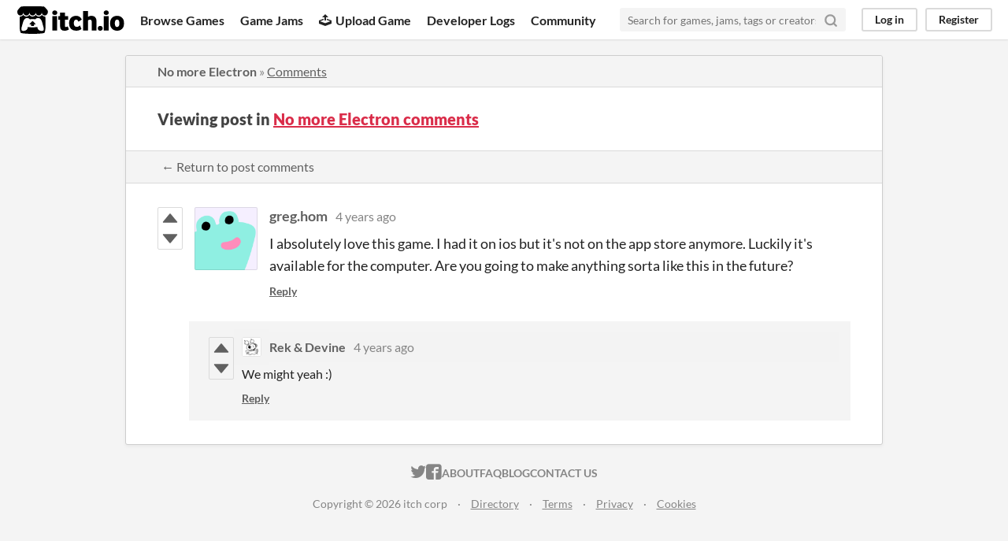

--- FILE ---
content_type: text/html
request_url: https://itch.io/post/4440901
body_size: 3410
content:
<!DOCTYPE HTML><html lang="en"><head><meta charset="UTF-8"/><META name="GENERATOR" content="IBM HomePage Builder 2001 V5.0.0 for Windows"><meta name="msvalidate.01" content="3BB4D18369B9C21326AF7A99FCCC5A09" /><meta property="fb:app_id" content="537395183072744" /><title>Post by greg.hom in No more Electron comments - itch.io</title><meta name="csrf_token" value="WyIyV0lNIiwxNzY4OTcyODk0LCIwUVhWbkhOVXVjd2NLeFEiXQ==.FuygBmYKubXHSwypnn5noNKwhME=" /><meta content="Post by greg.hom in No more Electron comments" property="og:title"/><meta content="itch.io" property="og:site_name"/><meta content="4503599627724030" property="twitter:account_id"/><link rel="canonical" href="https://hundredrabbits.itch.io/oquonie/devlog/2563/no-more-electron"/><link rel="manifest" href="/static/manifest.json"/><meta content="I absolutely love this game. I had it on ios but it&#039;s not on the app store anymore. Luckily it&#039;s available for the computer. Are you going to make anything sorta like this in the future?" property="og:description"/><meta content="I absolutely love this game. I had it on ios but it&#039;s not on the app store anymore. Luckily it&#039;s available for the computer. Are you going to make anything sorta like this in the future?" name="description"/><meta content="width=device-width, initial-scale=1" name="viewport"/><meta content="#FA5C5C" name="theme-color"/><link rel="stylesheet" href="https://static.itch.io/main.css?1768785863"/><script type="text/javascript">if (!window.location.hostname.match(/localhost/)) {      window.dataLayer = window.dataLayer || [];
      function gtag(){dataLayer.push(arguments);}
      gtag('js', new Date());
      gtag('config', "G-36R7NPBMLS", {});
      (function(d, t, s, m) {
        s = d.createElement(t);
        s.src = "https:\/\/www.googletagmanager.com\/gtag\/js?id=G-36R7NPBMLS";
        s.async = 1;
        m = d.getElementsByTagName(t)[0];
        m.parentNode.insertBefore(s, m);
      })(document, "script");
      }</script><script type="text/javascript">window.itchio_translations_url = 'https://static.itch.io/translations';</script><script src="https://static.itch.io/lib.min.js?1768785863" type="text/javascript"></script><script src="https://static.itch.io/bundle.min.js?1768785863" type="text/javascript"></script><script id="lib_react_src" data-src="https://static.itch.io/react.min.js?1768785863"></script><script src="https://static.itch.io/community.min.js?1768785863" type="text/javascript"></script><script type="text/javascript">I.current_user = null;</script></head><body class="locale_en layout_widget responsive" data-host="itch.io" data-page_name="community.post"><div id="header_5863302" class="header_widget base_widget"><a class="skip_to_main" href="#maincontent">Skip to main content</a><div class="primary_header"><h1 class="title" title="itch.io - indie game hosting marketplace"><a class="header_logo" title="itch.io - indie game hosting marketplace" href="/"><span class="visually_hidden">itch.io</span><img height="199" src="https://static.itch.io/images/logo-black-new.svg" alt="itch.io logo &amp; title" class="full_logo" width="775"/><img height="235" src="https://static.itch.io/images/itchio-textless-black.svg" alt="itch.io logo" class="minimal_logo" width="262"/></a></h1><div class="header_buttons"><a class="header_button browse_btn" href="/games" data-label="browse">Browse Games</a><a class="header_button jams_btn" href="/jams" data-label="jams">Game Jams</a><a class="header_button developers_btn" href="/developers" data-label="developers"><span aria-hidden="true" class="icon icon-upload"></span>Upload Game</a><a class="header_button devlogs_btn" href="/devlogs" data-label="devlogs">Developer Logs</a><a class="header_button community.home_btn" href="/community" data-label="community.home">Community</a></div><form class="game_search" action="/search"><input required="required" type="text" name="q" class="search_input" placeholder="Search for games, jams, tags or creators"/><button class="submit_btn" aria-label="Search"><svg stroke-linecap="round" aria-hidden stroke-linejoin="round" class="svgicon icon_search" width="18" height="18" role="img" version="1.1" viewBox="0 0 24 24" stroke="currentColor" fill="none" stroke-width="3"><circle cx="11" cy="11" r="8"></circle><line x1="21" y1="21" x2="16.65" y2="16.65"></line></svg></button></form><div id="user_panel_557589" class="user_panel_widget base_widget"><a href="/login" class="panel_button" data-register_action="header" data-label="log_in">Log in</a><a href="/register" class="panel_button register_button" data-register_action="header" data-label="register">Register</a></div></div><div class="header_dropdown" data-target="browse"><a href="/games/store">Indie game store</a><a href="/games/free">Free games</a><a href="/games/fun">Fun games</a><a href="/games/tag-horror">Horror games</a><div class="divider"></div><a href="/tools">Game development</a><a href="/game-assets">Assets</a><a href="/comics">Comics</a><div class="divider"></div><a href="/sales">Sales</a><a href="/bundles">Bundles</a><div class="divider"></div><a href="/jobs">Jobs</a><div class="divider"></div><a href="/tags">Tags</a><a href="/game-development/engines">Game Engines</a></div></div><div class="main"><div class="inner_column"><div id="community_post_3509913" class="community_post_page page_widget base_widget"><div id="tabbed_header_9599904" class="tabbed_header_widget base_widget"><div class="header_breadcrumbs"><a href="https://hundredrabbits.itch.io/oquonie/devlog/2563/no-more-electron" class="trail">No more Electron</a> » <a href="https://hundredrabbits.itch.io/oquonie/devlog/2563/no-more-electron" class="">Comments</a></div><div class="stat_header_widget"><div class="text_container"><h2>Viewing post in <a href="https://hundredrabbits.itch.io/oquonie/devlog/2563/no-more-electron">No more Electron comments</a></h2></div></div><div class="header_nav"><div class="header_nav_tabs"><a class="nav_btn" href="https://hundredrabbits.itch.io/oquonie/devlog/2563/no-more-electron">← Return to post comments</a></div></div></div><div class="padded"><div id="community_post_list_4126772" class="community_post_list_widget base_widget"><div data-post="{&quot;id&quot;:4440901,&quot;user_id&quot;:4551761}" id="post-4440901" class="community_post sidebar_avatar has_vote_column has_replies"><div id="first-post" class="post_anchor"></div><div id="last-post" class="post_anchor"></div><div class="post_grid"><div class="post_votes"><a class="vote_up_btn vote_btn" title="Vote up" data-register_action="community_vote" href="/login"><svg height="20" aria-hidden role="img" viewBox="0 0 24 24" width="20" class="svgicon icon_vote_up" version="1.1"><polygon points="2 18 12 6 22 18" /></svg></a> <a class="vote_down_btn vote_btn" title="Vote down" data-register_action="community_vote" href="/login"><svg height="20" aria-hidden role="img" viewBox="0 0 24 24" width="20" class="svgicon icon_vote_down" version="1.1"><polygon points="2 6 12 18 22 6" /></svg></a></div><a class="avatar_container" href="/profile/greghom"><div class="post_avatar" style="background-image: url(/static/images/frog-cyan.png)"></div></a><div class="post_header"><span class="post_author"><a href="/profile/greghom">greg.hom</a></span><span class="post_date" title="2021-09-02 00:26:28"><a href="/post/4440901">4 years ago</a></span><span class="vote_counts"></span></div><div class="post_content"><div dir="auto" class="post_body user_formatted"><p>I absolutely love this game. I had it on ios but it&#x27;s not on the app store anymore. Luckily it&#x27;s available for the computer. Are you going to make anything sorta like this in the future?</p></div><div class="post_footer"><a href="/login" data-register_action="community_reply" class="post_action reply_btn">Reply</a></div></div></div></div><div class="community_post_replies top_level_replies"><div data-post="{&quot;id&quot;:4448519,&quot;user_id&quot;:49006}" id="post-4448519" class="community_post is_reply has_vote_column"><div class="post_grid"><div class="post_votes"><a class="vote_up_btn vote_btn" title="Vote up" data-register_action="community_vote" href="/login"><svg height="20" aria-hidden role="img" viewBox="0 0 24 24" width="20" class="svgicon icon_vote_up" version="1.1"><polygon points="2 18 12 6 22 18" /></svg></a> <a class="vote_down_btn vote_btn" title="Vote down" data-register_action="community_vote" href="/login"><svg height="20" aria-hidden role="img" viewBox="0 0 24 24" width="20" class="svgicon icon_vote_down" version="1.1"><polygon points="2 6 12 18 22 6" /></svg></a></div><a class="avatar_container" href="/profile/hundredrabbits"><div class="post_avatar" style="background-image: url(https://img.itch.zone/aW1nLzIzMDAxNzg5LnBuZw==/25x25%23/3CrdXm.png)"></div></a><div class="post_header"><span class="post_author"><a href="/profile/hundredrabbits">Rek &amp; Devine</a></span><span class="post_date" title="2021-09-02 15:35:24"><a href="/post/4448519">4 years ago</a></span><span class="vote_counts"></span></div><div class="post_content"><div dir="auto" class="post_body user_formatted"><p>We might yeah :) <br></p></div><div class="post_footer"><a href="/login" data-register_action="community_reply" class="post_action reply_btn">Reply</a></div></div></div></div></div><script id="vote_counts_tpl" type="text/template"><% if (up_score > 0) { %><span class="upvotes">(+{{up_score}})</span><% } %><% if (down_score > 0) { %><span class="downvotes">(-{{down_score}})</span><% } %></script></div></div><script id="lib_prism_src" data-inject="&lt;script src=&quot;https://static.itch.io/lib/prism.js?1768785863&quot; type=&quot;text/javascript&quot;&gt;&lt;/script&gt;&lt;link rel=&quot;stylesheet&quot; href=&quot;https://static.itch.io/lib/prism.css?1768785863&quot;/&gt;"></script></div></div></div><div class="footer"><div class="primary"><div class="social"><a href="https://twitter.com/itchio"><span aria-hidden="true" class="icon icon-twitter"></span><span class="screenreader_only">itch.io on Twitter</span></a><a href="https://www.facebook.com/itchiogames"><span aria-hidden="true" class="icon icon-facebook"></span><span class="screenreader_only">itch.io on Facebook</span></a></div><a href="/docs/general/about">About</a><a href="/docs/general/faq">FAQ</a><a href="/blog">Blog</a><a href="/support">Contact us</a></div><div class="secondary"><span class="copyright">Copyright © 2026 itch corp</span><span class="spacer"> · </span><a href="/directory">Directory</a><span class="spacer"> · </span><a rel="nofollow" href="/docs/legal/terms">Terms</a><span class="spacer"> · </span><a rel="nofollow" href="/docs/legal/privacy-policy">Privacy</a><span class="spacer"> · </span><a rel="nofollow" href="/docs/legal/cookie-policy">Cookies</a></div></div><script id="loading_lightbox_tpl" type="text/template"><div aria-live="polite" class="lightbox loading_lightbox"><div class="loader_outer"><div class="loader_label">Loading</div><div class="loader_bar"><div class="loader_bar_slider"></div></div></div></div></script><script type="text/javascript">new I.CommunityViewTopic('#community_post_3509913', {"report_url":"\/post\/:post_id\/report","ban_url":"\/bans\/category\/76368"});init_Header('#header_5863302', {"autocomplete_props":{"autocomplete_url":"\/autocomplete","search_url":"\/search","i18n":{"search_placeholder":"Search for games, jams, tags or creators","search":"Search"},"ca_source":25,"ca_types":{"game":1,"featured_tag":7,"browse_facet":8,"jam":4}}});
I.setup_page();</script></body></html>